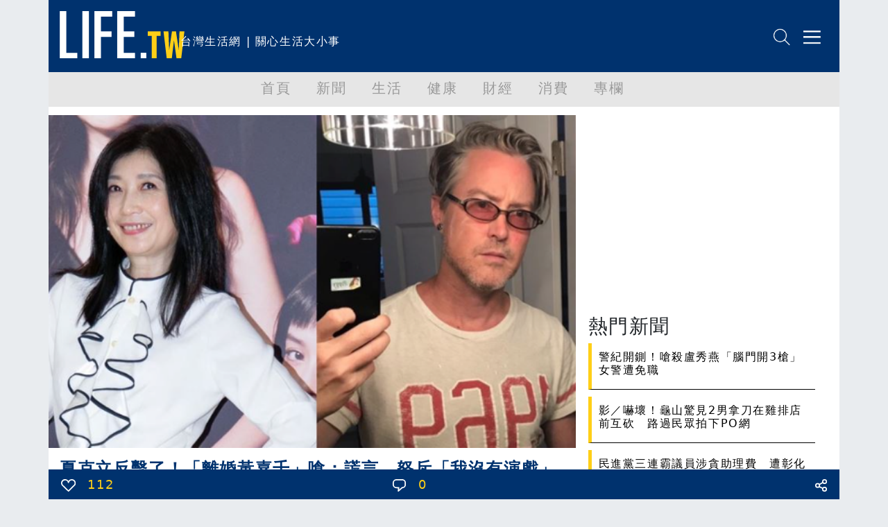

--- FILE ---
content_type: text/html; charset=utf-8
request_url: https://www.google.com/recaptcha/api2/aframe
body_size: 266
content:
<!DOCTYPE HTML><html><head><meta http-equiv="content-type" content="text/html; charset=UTF-8"></head><body><script nonce="cmKMuglfsXfmeUQZ8JdRNA">/** Anti-fraud and anti-abuse applications only. See google.com/recaptcha */ try{var clients={'sodar':'https://pagead2.googlesyndication.com/pagead/sodar?'};window.addEventListener("message",function(a){try{if(a.source===window.parent){var b=JSON.parse(a.data);var c=clients[b['id']];if(c){var d=document.createElement('img');d.src=c+b['params']+'&rc='+(localStorage.getItem("rc::a")?sessionStorage.getItem("rc::b"):"");window.document.body.appendChild(d);sessionStorage.setItem("rc::e",parseInt(sessionStorage.getItem("rc::e")||0)+1);localStorage.setItem("rc::h",'1768753823241');}}}catch(b){}});window.parent.postMessage("_grecaptcha_ready", "*");}catch(b){}</script></body></html>

--- FILE ---
content_type: application/javascript
request_url: https://analysis.life.com.tw/?app=count&act=content&id=1729549&websiteId=4&callback=window.__jsonpcb176875382078319548193503569933
body_size: -310
content:
window.__jsonpcb176875382078319548193503569933({"1729549":"13077"});

--- FILE ---
content_type: application/javascript; charset=utf-8
request_url: https://life.tw/static/js/ad_sense.js
body_size: 3356
content:
var custom_call_MIR = function (params) {
    if ( params === null || params.hasAd === false ) {
        // 客製化 passback AdSense
        var divRowSide;
        for (let index = 0; index < ONEADs.length; index++) {
            if (ONEADs[index].pub.player_mode === "mobile-inread") {
                divRowSide = ONEADs[index].pub.slotobj;
            }
        }
        divRowSide.style.setProperty("text-align", "center");

        // 等待全域 adsbygoogle.js 載入完成（html5.php 已載入，不重複載入）
        var waitForAdsense = setInterval(function() {
            if (typeof adsbygoogle !== 'undefined') {
                clearInterval(waitForAdsense);

                var ins = document.createElement('ins');
                ins.className = 'adsbygoogle';
                ins.setAttribute('style', 'display:block; text-align:center;');
                ins.setAttribute('data-ad-layout', 'in-article');
                ins.setAttribute('data-ad-format', 'fluid');
                ins.setAttribute('data-ad-client', 'ca-pub-5677318061671730');
                ins.setAttribute('data-ad-slot', '4610717325');
                divRowSide.appendChild(ins);

                // 直接呼叫 push + try-catch 錯誤處理
                try {
                    (adsbygoogle = window.adsbygoogle || []).push({});
                } catch (e) {
                    console.warn('[ONEAD MIR] AdSense push error:', e.message);
                }
            }
        }, 100);

        // 10 秒後停止等待，避免無限迴圈
        setTimeout(function() {
            clearInterval(waitForAdsense);
        }, 10000);
    }
}
window.jsReady(function() {
    var deviceStatus = false;
    if( /Android|webOS|iPhone|iPad|iPod|BlackBerry|IEMobile|Opera Mini/i.test(navigator.userAgent) == true )
    {
        deviceStatus = true;
    }

    // tikiAD();

    let adFixedInfo = [], iii =0;
    adFixedInfo[iii++] = {
        "google_ad_client" : "ca-pub-5677318061671730",
        "google_ad_slot" : "9043165164",
        "google_ad_width" : 336,
        "google_ad_height" : 280,
        "divname" : "#adFrame1",
    };
    adFixedInfo[iii++] = {
        "google_ad_client" : "ca-pub-5677318061671730",
        "google_ad_slot" : "9043165164",
        "google_ad_width" : 336,
        "google_ad_height" : 280,
        "divname" : "#adFrame2",
    };
    adFixedInfo[iii++] = {
        "google_ad_client" : "ca-pub-5677318061671730",
        "google_ad_slot" : "9043165164",
        "google_ad_width" : 336,
        "google_ad_height" : 280,
        "divname" : "#adFrame3",
    };
    adFixedInfo[iii++] = {
        "google_ad_client" : "ca-pub-5677318061671730",
        "google_ad_slot" : "6911477104",
        "google_ad_width" : 336,
        "google_ad_height" : 280,
        "divname" : "#adFrame4",
    };

    let adBaseAttrs = [
        {
            name : 'class',
            value : 'adsbygoogle'
        },
        {
            name : 'style',
            value : 'display:block; text-align:center;'
        },
        {
            name : 'data-ad-layout',
            value : 'in-article'
        },
        {
            name : 'data-ad-format',
            value : 'fluid'
        },
        {
            name : 'data-ad-client',
            value : 'ca-pub-5677318061671730'
        }
    ];
    var adSlots = ['5497152845','3413914981','6040078322','8666241665','9979323338','4918568349','1749479520','7544731687','6423221705'];

    // 使用原生 JS 選取元素（避免 jQuery 依賴，解決 Safari 競態條件問題）
    var contentWrap = document.querySelector('.article');
    if (!contentWrap) return;  // 提早返回，避免後續錯誤
    var paragraphs = contentWrap.querySelectorAll('p');
    var adi = 1;
    var nextAD = 1;             // 下一筆廣告計數
    var pauseInsertAD = false;  // 暫停寫入

    paragraphs.forEach(function(p) {
        // 原生 JS：直接處理 p 元素，無需 $.each 雙重迭代
        if (p.nodeName === 'BR') return;
        if (p.querySelectorAll('img').length > 0) { pauseInsertAD = true; return; }
        if (pauseInsertAD === true) { pauseInsertAD = false; return; }
        // 60 暫時替換 400
        if (p.textContent.length < 60) return;

        if (p.querySelectorAll('img').length === 0 && nextAD === 1) {
            // 使用原生 JS 建立元素（確保 iOS Safari 相容）
            var slot = adSlots.pop();
            if (typeof slot === 'undefined') slot = '6423221705';

            var ins = document.createElement('ins');
            ins.className = 'adsbygoogle';
            ins.style.cssText = 'display:block; text-align:center;';
            ins.setAttribute('data-ad-layout', 'in-article');
            ins.setAttribute('data-ad-format', 'fluid');
            ins.setAttribute('data-ad-client', 'ca-pub-5677318061671730');
            ins.setAttribute('data-ad-slot', slot);

            var divADFrame = document.createElement('div');
            divADFrame.className = 'divADFrame gadid_' + adi;
            divADFrame.innerHTML = '<center style="font-size:14px;color:#6c757d;"></center>';
            divADFrame.appendChild(ins);

            // 插入 DOM（原生 JS）
            if (p.nodeName === '#text') {
                p.parentNode.appendChild(divADFrame);
            } else {
                p.appendChild(divADFrame);
            }

            // 直接呼叫 push + try-catch 錯誤處理
            try {
                (adsbygoogle = window.adsbygoogle || []).push({});
            } catch (e) {
                console.warn('[AdSense] 內文廣告 push error:', e.message);
            }
            adi++;
            nextAD = 1;
        } else {
            nextAD++;
        }
    });

    // 暫時關閉
    if (adi > 2) {
        setTimeout(function() {
            // 插入 gliaplayer 廣告（原生 JS，避免 jQuery 依賴）
            var articleLeftAd = document.createElement('center');
            articleLeftAd.className = 'articleLeftAd';

            var gliaplayerDiv = document.createElement('div');
            gliaplayerDiv.className = 'gliaplayer-container';
            gliaplayerDiv.setAttribute('data-slot', 'tw_life_desktop');
            gliaplayerDiv.setAttribute('data-article', 'life.tw');
            articleLeftAd.appendChild(gliaplayerDiv);

            (function (src, width) {
                if (window.screen.width >= width) {
                    var tag = document.createElement('script');
                    tag.onload = function () {
                        this.setAttribute('loaded', '');
                    };
                    tag.async = true;
                    tag.src = src;
                    var s = document.getElementsByTagName('script')[0];
                    s.parentNode.insertBefore(tag, s);
                }
            })('https://player.gliacloud.com/player/tw_life_desktop', 600);

            var gliaplayerMobileDiv = document.createElement('div');
            gliaplayerMobileDiv.className = 'gliaplayer-container';
            gliaplayerMobileDiv.setAttribute('data-slot', 'tw_life_mobile');
            gliaplayerMobileDiv.setAttribute('data-article', 'life.tw');
            articleLeftAd.appendChild(gliaplayerMobileDiv);

            var gadid2Container = document.querySelector('.gadid_2');
            if (gadid2Container) {
                gadid2Container.innerHTML = '';
                gadid2Container.appendChild(articleLeftAd);
            }
            (function (src, width) {
                if (window.screen.width < width) {
                    const tag = document.createElement('script')
                    tag.onload = function () {
                    this.setAttribute('loaded', '')
                    }
                    tag.async = true
                    tag.src = src
                    const s = document.getElementsByTagName('script')[0]
                    s.parentNode.insertBefore(tag, s)
                }
            })("https://player.gliacloud.com/player/tw_life_mobile", 600)


            if( deviceStatus == true )
            {
                // 使用原生 JS 載入 ONEAD（確保 iOS Safari 相容）
                var gadidContainer = document.querySelector('.gadid_' + (adi-2));
                if (gadidContainer) {
                    gadidContainer.innerHTML = '';

                    var oneadMIRDFPTag = document.createElement('div');
                    oneadMIRDFPTag.id = 'oneadMIRDFPTag';
                    gadidContainer.appendChild(oneadMIRDFPTag);

                    // ONEAD 設定腳本 - 使用原生 JS 執行
                    var _ONEAD = {};
                    _ONEAD.pub = {};
                    _ONEAD.pub.slotobj = oneadMIRDFPTag;
                    _ONEAD.pub.slots = ['div-onead-ad'];
                    _ONEAD.pub.uid = '1000420';
                    _ONEAD.pub.external_url = 'https://onead.onevision.com.tw/';
                    _ONEAD.pub.scopes = ['spotbuy', 'speed'];
                    _ONEAD.pub.player_mode_div = 'div-onead-ad';
                    _ONEAD.pub.player_mode = 'mobile-inread';
                    _ONEAD.pub.queryAdCallback = custom_call_MIR;
                    _ONEAD.pub.is_same_adUnit = true;
                    window.ONEAD_pubs = window.ONEAD_pubs || [];
                    window.ONEAD_pubs.push(_ONEAD);

                    // 載入 ONEAD 函式庫
                    var oneadLib = document.createElement('script');
                    oneadLib.type = 'text/javascript';
                    oneadLib.src = 'https://ad-specs.guoshipartners.com/static/js/onead-lib.min.js';
                    document.body.appendChild(oneadLib);
                }
            }
            
        }, 2000)
    }

    // adFrame1-4 廣告 - 使用原生 JS + Intersection Observer (2025 最佳實踐)
    Object.values(adFixedInfo).forEach(function(val) {
        var container = document.querySelector(val.divname);
        if (!container) return;

        // 建立 ins 元素（原生 JS，確保 iOS Safari 相容）
        var ins = document.createElement('ins');
        ins.className = 'adsbygoogle';
        ins.style.cssText = 'display:block; text-align:center;';
        ins.setAttribute('data-ad-layout', 'in-article');
        ins.setAttribute('data-ad-format', 'fluid');
        ins.setAttribute('data-ad-client', val.google_ad_client);
        ins.setAttribute('data-ad-slot', val.google_ad_slot);
        container.appendChild(ins);

        // 使用 Intersection Observer - 進入視窗前 200px 才載入廣告
        if ('IntersectionObserver' in window) {
            var observer = new IntersectionObserver(function(entries) {
                entries.forEach(function(entry) {
                    if (entry.isIntersecting) {
                        try {
                            (adsbygoogle = window.adsbygoogle || []).push({});
                        } catch (e) {
                            console.warn('[AdSense] adFrame push error:', e.message);
                        }
                        observer.unobserve(entry.target);
                    }
                });
            }, { rootMargin: '200px 0px' });
            observer.observe(ins);
        } else {
            // Fallback：舊瀏覽器直接載入
            try {
                (adsbygoogle = window.adsbygoogle || []).push({});
            } catch (e) {
                console.warn('[AdSense] adFrame fallback push error:', e.message);
            }
        }
    });


    // 例外插入廣告（原生 JS，避免 jQuery 依賴）
    if (window.authorId === 126916) {
        // 檢查廣告數量
        var ADInsCount = document.querySelectorAll('.article .divADFrame');
        var h6First = document.querySelector('.article h6');
        var specialAdi = 55688;
        if (h6First) {
            // 使用原生 JS 建立元素（確保 iOS Safari 相容）
            var slot = adSlots.pop();
            if (typeof slot === 'undefined') slot = '6423221705';

            var ins = document.createElement('ins');
            ins.className = 'adsbygoogle';
            ins.style.cssText = 'display:block; text-align:center;';
            ins.setAttribute('data-ad-layout', 'in-article');
            ins.setAttribute('data-ad-format', 'fluid');
            ins.setAttribute('data-ad-client', 'ca-pub-5677318061671730');
            ins.setAttribute('data-ad-slot', slot);

            var divADFrame = document.createElement('div');
            divADFrame.className = 'divADFrame gadid_' + specialAdi;
            divADFrame.innerHTML = '<center style="font-size:14px;color:#6c757d;"></center>';
            divADFrame.appendChild(ins);

            // 插入 DOM
            if (h6First.nodeName === '#text') {
                h6First.parentNode.appendChild(divADFrame);
            } else {
                h6First.appendChild(divADFrame);
            }

            // 直接呼叫 push + try-catch 錯誤處理
            try {
                (adsbygoogle = window.adsbygoogle || []).push({});
            } catch (e) {
                console.warn('[AdSense] 特殊作者廣告 push error:', e.message);
            }

        }
    }
});

function testAD()
{
    let urlParams = new URLSearchParams(window.location.search);
    //tiki
    if( urlParams.get('testAD') == "1" )
    {
        console.log("xxx", urlParams.get('testAD'));
    }
}
function tikiAD()
{
    var ua = navigator.userAgent;
    var cf_id;
    if (ua.indexOf('iPhone') > 0 || ua.indexOf('iPod') > 0 || ua.indexOf('Android') > 0 && ua.indexOf('Mobile') > 0) {
        ua = 'sp';
    } else if (ua.indexOf('iPad') > 0 || ua.indexOf('Android') > 0){
        ua = 'tab';
    } else {
        ua = 'pc';
    }
    if (ua=='sp') {
        cf_id = '4312991';
    } else {
        cf_id = '4313001';
    }
    document.getElementById('compass-fit-uaid').id = "compass-fit-" + cf_id;
    var _lgy_lw = document.createElement("script");
    _lgy_lw.type = "text/javascript";
    _lgy_lw.charset = "UTF-8";
    _lgy_lw.async = true;
    _lgy_lw.src= (("https:" == document.location.protocol) ? "https://" : "http://")+"nt.compass-fit.jp/lift_widget.js?adspot_id=" + cf_id;
    var _lgy_lw_0 = document.getElementsByTagName("script")[0];
    _lgy_lw_0.parentNode.insertBefore(_lgy_lw, _lgy_lw_0);
}

--- FILE ---
content_type: application/x-javascript
request_url: https://life.cx/notificationRegister.js
body_size: 1092
content:
(function()
{
    window.aamsNotification = window.aamsNotification || function(webId, userId)
    {
        var webId = webId || '';
        var userId = userId || 0;
        var deviceToken = '';
        
        var init = function()
        {
            if('serviceWorker' in navigator)
            {
                var script = document.createElement('script');
                script.src = 'https://www.gstatic.com/firebasejs/5.7.1/firebase.js';
                script.async = true;
                script.onload = function()
                {
                    var config = {
                        apiKey: "AIzaSyAs6rqdNDpsWJG3ZhbWUs8lR6NjW0Ue1yM",
                        authDomain: "aams-analytic.firebaseapp.com",
                        projectId: "aams-analytic",
                        messagingSenderId: "95210960375"
                    };
                    firebase.initializeApp(config);
                    var messaging = firebase.messaging();
                    messaging.usePublicVapidKey('BDA9OpJyQQa2FdwkZccUVsfi3Xet7GoM-YJlDKt2UHbQK3btVpSrDoDHxwZHhD-0H33EGa0IvXtUXCITrCqC-F4');
                    messaging.requestPermission().then(function()
                    {
                        messaging.getToken().then(function(currentToken)
                        {
                            onSubscribed(currentToken);  
                        })
                        .catch(function(err)
                        {
                            console.log('An error occurred while retrieving token. ', err);
                        });
                    })
                    .catch(function(err)
                    {
                        console.log('Unable to get permission to notify.', err);
                    });
                    messaging.onTokenRefresh(function()
                    {
                        messaging.getToken().then(function(refreshedToken)
                        {
                            onSubscribed(refreshedToken);
                        })
                        .catch(function(err)
                        {
                            console.log('Unable to retrieve refreshed token ', err);
                        });
                    });
                };
                document.getElementsByTagName('head')[0].appendChild(script);
                
                /*
                navigator.serviceWorker.register('notification-sw.js', {scope: './'})
                    .then(function(registration)
                    {
                        //console.log(registration);
                        registration.pushManager.getSubscription().then(function(subscription)
                        {
                            if(subscription === null)
                            {
                                //user confirm
                                var publicKey = Uint8Array.from(atob('BDA9OpJyQQa2FdwkZccUVsfi3Xet7GoM/YJlDKt2UHbQK3btVpSrDoDHxwZHhD/0H33EGa0IvXtUXCITrCqC/F4'),function(code)
                                {
                                    return code.charCodeAt(0);
                                });
                                registration.pushManager.subscribe({
                                    userVisibleOnly : true,
                                    applicationServerKey : publicKey
                                }).then(function(subscription)
                                {
                                    onSubscribed(subscription);    
                                });
                            }
                            else
                            {
                                onSubscribed(subscription);        
                            }
                        });    
                    })
                    .catch(function(error)
                    {
                       console.log('service register fail'); 
                    });
                */      
            }    
        };
        
        var onSubscribed = function(deviceToken)
        {
            /*
            deviceToken = subscription.endpoint.split(/\//).pop();
            if (Notification.permission == 'granted') {
            navigator.serviceWorker.getRegistration().then(function(reg) {
              console.log(reg);
            });
          }
            return;
            */
            var remoteUrl = '//life.cx/v1/subscribe/subscriber?webId=' + encodeURIComponent(webId)
                + '&token=' + encodeURIComponent(deviceToken)
                + '&userId=' + encodeURIComponent(userId);
            var script = document.createElement('script');
            script.src = remoteUrl;
            script.async = true;
            script.onload = function()
            {
                //console.log('token sended');
            };
            document.getElementsByTagName('head')[0].appendChild(script); 
        };
        
        this.getWebId = function()
        {
            return webId;
        };
        
        this.getDeviceToken = function()
        {
            return deviceToken;  
        };
        
        init();
    };    
})();